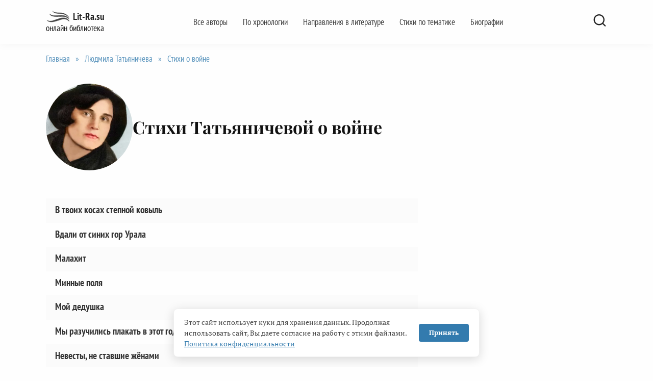

--- FILE ---
content_type: text/html; charset=UTF-8
request_url: https://lit-ra.su/lyudmila-tatyanicheva/stihi-o-voyne-2215/
body_size: 11032
content:
<!doctype html>
<html lang="ru-RU" prefix="og: http://ogp.me/ns# article: http://ogp.me/ns/article# profile: http://ogp.me/ns/profile#" prefix="og: http://ogp.me/ns# article: http://ogp.me/ns/article# profile: http://ogp.me/ns/profile#">
<head>
<link rel="preload" href="https://lit-ra.su/wp-content/themes/reboot_child/fonts/playfair-display-v40-cyrillic_latin-ext-regular.woff2" as="font" type="font/woff2" crossorigin>
<link rel="preload" href="https://lit-ra.su/wp-content/themes/reboot_child/fonts/pt-serif-v19-cyrillic-ext_latin-ext-regular.woff2" as="font" type="font/woff2" crossorigin>
<link rel="preload" href="https://lit-ra.su/wp-content/themes/reboot_child/fonts/pt-sans-narrow-v19-cyrillic-ext_latin-ext-700.woff2" as="font" type="font/woff2" crossorigin>
<link rel="preconnect" href="https://yandex.ru">
	<meta charset="UTF-8">
	<meta name="viewport" content="width=device-width, initial-scale=1">
	<link href="https://lit-ra.su/favicon.ico" rel="shortcut icon" type="image/vnd.microsoft.icon">
	<meta name='robots' content='index, follow, max-image-preview:large, max-snippet:-1, max-video-preview:-1' />
	<title>Стихи Людмилы Татьяничевой о войне [ТОП-15 стихотворений] читать онлайн - Lit-Ra.su</title><link rel="stylesheet" href="https://lit-ra.su/wp-content/cache/min/1/2235935a4dbd2d005178e8b9f30653ce.css" media="all" data-minify="1" />
	<meta name="description" content="Стихи Татьяничевой о войне, читать полное собрание творчества автора. Онлайн библиотека стихотворений и литературных произведений великих поэтов и писателей Lit-Ra.su" />
	<link rel="canonical" href="https://lit-ra.su/lyudmila-tatyanicheva/stihi-o-voyne-2215/" />
	<meta property="og:locale" content="ru_RU" />
	<meta property="og:type" content="website" />
	<meta property="og:title" content="Стихи Людмилы Татьяничевой о войне [ТОП-15 стихотворений] читать онлайн - Lit-Ra.su" />
	<meta property="og:description" content="Стихи Татьяничевой о войне, читать полное собрание творчества автора. Онлайн библиотека стихотворений и литературных произведений великих поэтов и писателей Lit-Ra.su" />
	<meta property="og:url" content="https://lit-ra.su/lyudmila-tatyanicheva/stihi-o-voyne-2215/" />
	<meta property="og:site_name" content="Lit-Ra.su" />
	<meta name="twitter:card" content="summary_large_image" />
	<meta name="twitter:image" content="https://lit-ra.su/wp-content/uploads/2020/12/ludmila-tatyanicheva.jpg" />
<meta property="og:image:width" content="1200" />
<meta property="og:image:height" content="630" />
<meta itemprop="jobTitle" content="Поэт">
<meta name="author" content="Людмила Татьяничева" />
<meta property="og:image:width" content="1200" /><meta property="og:image:height" content="630" />
<meta itemprop="jobTitle" content="Поэт"><meta name="author" content="Людмила Татьяничева" />
<script type="application/ld+json">{
    "@context": "https:\/\/schema.org",
    "@type": "CollectionPage",
    "mainEntityOfPage": {
        "@type": "WebPage",
        "@id": "https:\/\/lit-ra.su\/lyudmila-tatyanicheva\/stihi-o-voyne-2215\/"
    },
    "name": "Людмила Татьяничева: Стихи о войне",
    "description": "Читать полное собрание произведений в категории Людмила Татьяничева: Стихи о войне онлайн на Lit-Ra.su.",
    "url": "https:\/\/lit-ra.su\/lyudmila-tatyanicheva\/stihi-o-voyne-2215\/",
    "publisher": {
        "@type": "Organization",
        "name": "Lit-Ra.su",
        "logo": {
            "@type": "ImageObject",
            "url": "https:\/\/lit-ra.su\/wp-content\/uploads\/2021\/09\/logo.png"
        }
    },
    "mainEntity": {
        "@type": "ItemList",
        "numberOfItems": 15,
        "itemListOrder": "https:\/\/schema.org\/ItemListOrderDescending",
        "itemListElement": [
            {
                "@type": "ListItem",
                "position": 1,
                "url": "https:\/\/lit-ra.su\/lyudmila-tatyanicheva\/v-tvoih-kosah-stepnoy-kovyl\/",
                "name": "В твоих косах степной ковыль"
            },
            {
                "@type": "ListItem",
                "position": 2,
                "url": "https:\/\/lit-ra.su\/lyudmila-tatyanicheva\/vdali-ot-sinih-gor-urala\/",
                "name": "Вдали от синих гор Урала"
            },
            {
                "@type": "ListItem",
                "position": 3,
                "url": "https:\/\/lit-ra.su\/lyudmila-tatyanicheva\/malahit\/",
                "name": "Малахит"
            },
            {
                "@type": "ListItem",
                "position": 4,
                "url": "https:\/\/lit-ra.su\/lyudmila-tatyanicheva\/minnye-polya\/",
                "name": "Минные поля"
            },
            {
                "@type": "ListItem",
                "position": 5,
                "url": "https:\/\/lit-ra.su\/lyudmila-tatyanicheva\/moy-dedushka\/",
                "name": "Мой дедушка"
            },
            {
                "@type": "ListItem",
                "position": 6,
                "url": "https:\/\/lit-ra.su\/lyudmila-tatyanicheva\/my-razuchilis-plakat-v-etot-god\/",
                "name": "Мы разучились плакать в этот год."
            },
            {
                "@type": "ListItem",
                "position": 7,
                "url": "https:\/\/lit-ra.su\/lyudmila-tatyanicheva\/nevesty-ne-stavshie-zhyonami\/",
                "name": "Невесты, не ставшие жёнами"
            },
            {
                "@type": "ListItem",
                "position": 8,
                "url": "https:\/\/lit-ra.su\/lyudmila-tatyanicheva\/pismo-21\/",
                "name": "Письмо"
            },
            {
                "@type": "ListItem",
                "position": 9,
                "url": "https:\/\/lit-ra.su\/lyudmila-tatyanicheva\/sahar\/",
                "name": "Сахар"
            },
            {
                "@type": "ListItem",
                "position": 10,
                "url": "https:\/\/lit-ra.su\/lyudmila-tatyanicheva\/skaz\/",
                "name": "Сказ"
            },
            {
                "@type": "ListItem",
                "position": 11,
                "url": "https:\/\/lit-ra.su\/lyudmila-tatyanicheva\/surovyy-tanets\/",
                "name": "Суровый танец"
            },
            {
                "@type": "ListItem",
                "position": 12,
                "url": "https:\/\/lit-ra.su\/lyudmila-tatyanicheva\/tank-2\/",
                "name": "Танк"
            },
            {
                "@type": "ListItem",
                "position": 13,
                "url": "https:\/\/lit-ra.su\/lyudmila-tatyanicheva\/tetya-nastya\/",
                "name": "Тетя Настя"
            },
            {
                "@type": "ListItem",
                "position": 14,
                "url": "https:\/\/lit-ra.su\/lyudmila-tatyanicheva\/u-mogily-neizvestnogo-soldata\/",
                "name": "У могилы неизвестного солдата"
            },
            {
                "@type": "ListItem",
                "position": 15,
                "url": "https:\/\/lit-ra.su\/lyudmila-tatyanicheva\/ya-o-rossii\/",
                "name": "Я о России"
            }
        ]
    },
    "about": {
        "@type": "Person",
        "@id": "https:\/\/lit-ra.su\/lyudmila-tatyanicheva\/#person",
        "name": "Людмила Татьяничева",
        "jobTitle": "Поэт",
        "image": "https:\/\/lit-ra.su\/wp-content\/uploads\/2020\/12\/ludmila-tatyanicheva.jpg",
        "sameAs": [
            "https:\/\/ru.wikipedia.org\/wiki\/Татьяничева,_Людмила_Константиновна"
        ]
    }
}</script>

<script type="text/javascript" src="https://lit-ra.su/wp-includes/js/jquery/jquery.min.js" id="jquery-core-js"></script>
<script>document.createElement( "picture" );if(!window.HTMLPictureElement && document.addEventListener) {window.addEventListener("DOMContentLoaded", function() {var s = document.createElement("script");s.src = "https://lit-ra.su/wp-content/plugins/webp-express/js/picturefill.min.js";document.body.appendChild(s);});}</script>
    <meta name="color-scheme" content="only light">
<!-- Yandex.RTB -->
<script>window.yaContextCb=window.yaContextCb||[]</script>
<script src="https://yandex.ru/ads/system/context.js" async></script>

<meta name="yandex-verification" content="5fd2e6780e1a25a7" />
<meta name="google-site-verification" content="8iCQbdb-IGhDUHi9kxVTtsUJx5jLNvrU5AP18gKuYM0" />    </head>

<body class="archive category category-stihi-o-voyne-2215 category-2216 wp-embed-responsive wp-theme-reboot wp-child-theme-reboot_child sidebar-right">



<div id="page" class="site">
    <a class="skip-link screen-reader-text" href="#content">Перейти к содержанию</a>

    

<header id="masthead" class="site-header full" itemscope itemtype="https://schema.org/WPHeader">
    <div class="site-header-inner fixed">

        <div class="humburger js-humburger"><span></span><span></span><span></span></div>

        
<div class="site-branding">

    <div class="site-logotype"><a href="https://lit-ra.su/"><picture><source srcset="https://lit-ra.su/wp-content/webp-express/webp-images/doc-root/wp-content/uploads/2021/09/logo.png.webp" type="image/webp"><img src="https://lit-ra.su/wp-content/uploads/2021/09/logo.png" width="47" height="24" alt="Lit-Ra.su" class="webpexpress-processed"></picture></a></div><div class="site-branding__body"><div class="site-title"><a href="https://lit-ra.su/">Lit-Ra.su</a></div><p class="site-description">онлайн библиотека</p></div></div><!-- .site-branding --><div class="top-menu"><ul id="top-menu" class="menu"><li id="menu-item-103549" class="menu-item menu-item-type-post_type menu-item-object-page menu-item-103549"><a href="https://lit-ra.su/avtory-po-alfavitu/">Все авторы</a></li>
<li id="menu-item-103550" class="menu-item menu-item-type-post_type menu-item-object-page menu-item-103550"><a href="https://lit-ra.su/po-hronologii/">По хронологии</a></li>
<li id="menu-item-103546" class="menu-item menu-item-type-post_type menu-item-object-page menu-item-103546"><a href="https://lit-ra.su/napravleniya-v-literature/">Направления в литературе</a></li>
<li id="menu-item-103547" class="menu-item menu-item-type-post_type menu-item-object-page menu-item-103547"><a href="https://lit-ra.su/stihi-po-temam/">Стихи по тематике</a></li>
<li id="menu-item-103548" class="menu-item menu-item-type-post_type menu-item-object-page menu-item-103548"><a href="https://lit-ra.su/bio-graf/">Биографии</a></li>
</ul></div>                <div class="header-search">
                    <span class="search-icon js-search-icon"></span>
                </div>
            
    </div>
</header><!-- #masthead -->



    
    <nav id="site-navigation" class="main-navigation fixed" style="display: none;">
        <div class="main-navigation-inner full">
            <ul id="header_menu"></ul>
        </div>
    </nav>
    <div class="container header-separator"></div>


    <div class="mobile-menu-placeholder js-mobile-menu-placeholder"></div>
    <div class="search-screen-overlay js-search-screen-overlay"></div>
    <div class="search-screen js-search-screen">
		
<form role="search" method="get" class="search-form" action="https://lit-ra.su/">
    <label>
        <span class="screen-reader-text"><!--noindex-->Search for:<!--/noindex--></span>
        <input type="search" class="search-field" placeholder="Поиск…" value="" name="s">
    </label>
    <button type="submit" class="search-submit"></button>
</form>    </div>

    
	
    <div id="content" class="site-content fixed">

        

        <div class="site-content-inner">
    <div id="primary" class="content-area" itemscope itemtype="https://schema.org/CollectionPage">
        <main id="main" class="site-main">
        
        <div class="breadcrumb" id="breadcrumbs" itemscope itemtype="https://schema.org/BreadcrumbList"><span itemprop="itemListElement" itemscope itemtype="https://schema.org/ListItem"><a itemprop="item" href="https://lit-ra.su/"><span itemprop="name">Главная</span></a><meta itemprop="position" content="1"></span><span class="breadcrumb-separator"> » </span><span itemprop="itemListElement" itemscope itemtype="https://schema.org/ListItem"><a itemprop="item" href="https://lit-ra.su/lyudmila-tatyanicheva/"><span itemprop="name">Людмила Татьяничева</span></a><meta itemprop="position" content="2"></span><span class="breadcrumb-separator"> » </span><span itemprop="itemListElement" itemscope itemtype="https://schema.org/ListItem"><span itemprop="name" class="breadcrumb_last">Стихи о войне</span><link itemprop="item" href="https://lit-ra.su/lyudmila-tatyanicheva/stihi-o-voyne-2215/"><meta itemprop="position" content="3"></span></div>
        
            <article id="post-55382" class="article-post post-55382 post type-post status-publish format-standard  category-lyudmila-tatyanicheva category-stihi-o-voyne-2215">
                
                <header class="poem-hero-card">
                    <div class="hero-flex" itemprop="mainEntity" itemscope itemtype="https://schema.org/Person" itemid="https://lit-ra.su/lyudmila-tatyanicheva/#person">
                        
                                                    <meta itemprop="name" content="Людмила Татьяничева">
                            <meta itemprop="jobTitle" content="Поэт">
                        
                                                    <div class="hero-avatar">
                                <picture><source srcset="https://lit-ra.su/wp-content/webp-express/webp-images/doc-root/wp-content/uploads/2020/12/ludmila-tatyanicheva.jpg.webp 250w, https://lit-ra.su/wp-content/webp-express/webp-images/doc-root/wp-content/uploads/2020/12/ludmila-tatyanicheva-150x150.jpg.webp 150w, https://lit-ra.su/wp-content/webp-express/webp-images/doc-root/wp-content/uploads/2020/12/ludmila-tatyanicheva-100x100.jpg.webp 100w" sizes="(max-width: 250px) 100vw, 250px" type="image/webp"><img width="250" height="250" src="https://lit-ra.su/wp-content/uploads/2020/12/ludmila-tatyanicheva.jpg" class="avatar author-cat-image webpexpress-processed" alt="Людмила Татьяничева" itemprop="image" decoding="async" fetchpriority="high" srcset="https://lit-ra.su/wp-content/uploads/2020/12/ludmila-tatyanicheva.jpg 250w, https://lit-ra.su/wp-content/uploads/2020/12/ludmila-tatyanicheva-150x150.jpg 150w, https://lit-ra.su/wp-content/uploads/2020/12/ludmila-tatyanicheva-100x100.jpg 100w" sizes="(max-width: 250px) 100vw, 250px"></picture>                            </div>
                        
                        <div class="hero-info">
                                                        
                            <h1 class="entry-title">
                                <span class="title-main">
                                    Стихи Татьяничевой о войне                                </span>
                            </h1>

                                                    </div>
                    </div>

                                    </header>

                
<div class="post-cards post-cards--small">

	
<div class="post-card post-card--small post-card--thumbnail-no w-animate" itemscope itemtype="https://schema.org/CreativeWork" data-animate-style="no">
	
    <div class="post-card__body">

        <div class="post-card__title" itemprop="name"><span itemprop="headline"><a href="https://lit-ra.su/lyudmila-tatyanicheva/v-tvoih-kosah-stepnoy-kovyl/">В твоих косах степной ковыль</a></span></div>    </div>

        <div style="display:none;">
                    <meta itemprop="description" content="В твоих косах степной ковыль. Он расцвёл [&hellip;]">
                            <div itemprop="author" itemscope itemtype="https://schema.org/Person">
                <meta itemprop="name" content="Людмила Татьяничева">
            </div>
                <meta itemscope itemprop="mainEntityOfPage" itemType="https://schema.org/WebPage" itemid="https://lit-ra.su/lyudmila-tatyanicheva/v-tvoih-kosah-stepnoy-kovyl/" content="В твоих косах степной ковыль">
        <meta itemprop="dateModified" content="2021-09-15T14:34:55+03:00">
        <meta itemprop="datePublished" content="2021-06-02T15:51:17+03:00">
        <div itemprop="publisher" itemscope itemtype="https://schema.org/Organization" style="display: none;"><div itemprop="logo" itemscope itemtype="https://schema.org/ImageObject"><picture><source srcset="https://lit-ra.su/wp-content/webp-express/webp-images/doc-root/wp-content/uploads/2021/09/logo.png.webp" type="image/webp"><img itemprop="url image" src="https://lit-ra.su/wp-content/uploads/2021/09/logo.png" alt="Lit-Ra.su" class="webpexpress-processed"></picture></div><meta itemprop="name" content="Lit-Ra.su"><meta itemprop="telephone" content="8800880007"><meta itemprop="address" content="https://lit-ra.su"></div>    </div>

    </div>
<div class="post-card post-card--small post-card--thumbnail-no w-animate" itemscope itemtype="https://schema.org/CreativeWork" data-animate-style="no">
	
    <div class="post-card__body">

        <div class="post-card__title" itemprop="name"><span itemprop="headline"><a href="https://lit-ra.su/lyudmila-tatyanicheva/vdali-ot-sinih-gor-urala/">Вдали от синих гор Урала</a></span></div>    </div>

        <div style="display:none;">
                    <meta itemprop="description" content="Вдали от синих гор Урала, В руках [&hellip;]">
                            <div itemprop="author" itemscope itemtype="https://schema.org/Person">
                <meta itemprop="name" content="Людмила Татьяничева">
            </div>
                <meta itemscope itemprop="mainEntityOfPage" itemType="https://schema.org/WebPage" itemid="https://lit-ra.su/lyudmila-tatyanicheva/vdali-ot-sinih-gor-urala/" content="Вдали от синих гор Урала">
        <meta itemprop="dateModified" content="2021-09-15T14:37:18+03:00">
        <meta itemprop="datePublished" content="2021-06-02T15:51:17+03:00">
        <div itemprop="publisher" itemscope itemtype="https://schema.org/Organization" style="display: none;"><div itemprop="logo" itemscope itemtype="https://schema.org/ImageObject"><picture><source srcset="https://lit-ra.su/wp-content/webp-express/webp-images/doc-root/wp-content/uploads/2021/09/logo.png.webp" type="image/webp"><img itemprop="url image" src="https://lit-ra.su/wp-content/uploads/2021/09/logo.png" alt="Lit-Ra.su" class="webpexpress-processed"></picture></div><meta itemprop="name" content="Lit-Ra.su"><meta itemprop="telephone" content="8800880007"><meta itemprop="address" content="https://lit-ra.su"></div>    </div>

    </div>
<div class="post-card post-card--small post-card--thumbnail-no w-animate" itemscope itemtype="https://schema.org/CreativeWork" data-animate-style="no">
	
    <div class="post-card__body">

        <div class="post-card__title" itemprop="name"><span itemprop="headline"><a href="https://lit-ra.su/lyudmila-tatyanicheva/malahit/">Малахит</a></span></div>    </div>

        <div style="display:none;">
                    <meta itemprop="description" content="Когда-то над хребтом Урала, Солёной свежести полна, [&hellip;]">
                            <div itemprop="author" itemscope itemtype="https://schema.org/Person">
                <meta itemprop="name" content="Людмила Татьяничева">
            </div>
                <meta itemscope itemprop="mainEntityOfPage" itemType="https://schema.org/WebPage" itemid="https://lit-ra.su/lyudmila-tatyanicheva/malahit/" content="Малахит">
        <meta itemprop="dateModified" content="2022-02-25T18:33:42+03:00">
        <meta itemprop="datePublished" content="2021-06-02T15:51:25+03:00">
        <div itemprop="publisher" itemscope itemtype="https://schema.org/Organization" style="display: none;"><div itemprop="logo" itemscope itemtype="https://schema.org/ImageObject"><picture><source srcset="https://lit-ra.su/wp-content/webp-express/webp-images/doc-root/wp-content/uploads/2021/09/logo.png.webp" type="image/webp"><img itemprop="url image" src="https://lit-ra.su/wp-content/uploads/2021/09/logo.png" alt="Lit-Ra.su" class="webpexpress-processed"></picture></div><meta itemprop="name" content="Lit-Ra.su"><meta itemprop="telephone" content="8800880007"><meta itemprop="address" content="https://lit-ra.su"></div>    </div>

    </div>
<div class="post-card post-card--small post-card--thumbnail-no w-animate" itemscope itemtype="https://schema.org/CreativeWork" data-animate-style="no">
	
    <div class="post-card__body">

        <div class="post-card__title" itemprop="name"><span itemprop="headline"><a href="https://lit-ra.su/lyudmila-tatyanicheva/minnye-polya/">Минные поля</a></span></div>    </div>

        <div style="display:none;">
                    <meta itemprop="description" content="Прозрачны дали, И ветра спокойны. От ржавых [&hellip;]">
                            <div itemprop="author" itemscope itemtype="https://schema.org/Person">
                <meta itemprop="name" content="Людмила Татьяничева">
            </div>
                <meta itemscope itemprop="mainEntityOfPage" itemType="https://schema.org/WebPage" itemid="https://lit-ra.su/lyudmila-tatyanicheva/minnye-polya/" content="Минные поля">
        <meta itemprop="dateModified" content="2022-02-25T18:38:38+03:00">
        <meta itemprop="datePublished" content="2021-06-02T15:51:25+03:00">
        <div itemprop="publisher" itemscope itemtype="https://schema.org/Organization" style="display: none;"><div itemprop="logo" itemscope itemtype="https://schema.org/ImageObject"><picture><source srcset="https://lit-ra.su/wp-content/webp-express/webp-images/doc-root/wp-content/uploads/2021/09/logo.png.webp" type="image/webp"><img itemprop="url image" src="https://lit-ra.su/wp-content/uploads/2021/09/logo.png" alt="Lit-Ra.su" class="webpexpress-processed"></picture></div><meta itemprop="name" content="Lit-Ra.su"><meta itemprop="telephone" content="8800880007"><meta itemprop="address" content="https://lit-ra.su"></div>    </div>

    </div>
<div class="post-card post-card--small post-card--thumbnail-no w-animate" itemscope itemtype="https://schema.org/CreativeWork" data-animate-style="no">
	
    <div class="post-card__body">

        <div class="post-card__title" itemprop="name"><span itemprop="headline"><a href="https://lit-ra.su/lyudmila-tatyanicheva/moy-dedushka/">Мой дедушка</a></span></div>    </div>

        <div style="display:none;">
                    <meta itemprop="description" content="Сапёром мой дедушка был на войне. Медали [&hellip;]">
                            <div itemprop="author" itemscope itemtype="https://schema.org/Person">
                <meta itemprop="name" content="Людмила Татьяничева">
            </div>
                <meta itemscope itemprop="mainEntityOfPage" itemType="https://schema.org/WebPage" itemid="https://lit-ra.su/lyudmila-tatyanicheva/moy-dedushka/" content="Мой дедушка">
        <meta itemprop="dateModified" content="2021-09-15T16:43:45+03:00">
        <meta itemprop="datePublished" content="2021-06-02T15:51:25+03:00">
        <div itemprop="publisher" itemscope itemtype="https://schema.org/Organization" style="display: none;"><div itemprop="logo" itemscope itemtype="https://schema.org/ImageObject"><picture><source srcset="https://lit-ra.su/wp-content/webp-express/webp-images/doc-root/wp-content/uploads/2021/09/logo.png.webp" type="image/webp"><img itemprop="url image" src="https://lit-ra.su/wp-content/uploads/2021/09/logo.png" alt="Lit-Ra.su" class="webpexpress-processed"></picture></div><meta itemprop="name" content="Lit-Ra.su"><meta itemprop="telephone" content="8800880007"><meta itemprop="address" content="https://lit-ra.su"></div>    </div>

    </div>
<div class="post-card post-card--small post-card--thumbnail-no w-animate" itemscope itemtype="https://schema.org/CreativeWork" data-animate-style="no">
	
    <div class="post-card__body">

        <div class="post-card__title" itemprop="name"><span itemprop="headline"><a href="https://lit-ra.su/lyudmila-tatyanicheva/my-razuchilis-plakat-v-etot-god/">Мы разучились плакать в этот год.</a></span></div>    </div>

        <div style="display:none;">
                    <meta itemprop="description" content="Мы разучились плакать в этот год. И [&hellip;]">
                            <div itemprop="author" itemscope itemtype="https://schema.org/Person">
                <meta itemprop="name" content="Людмила Татьяничева">
            </div>
                <meta itemscope itemprop="mainEntityOfPage" itemType="https://schema.org/WebPage" itemid="https://lit-ra.su/lyudmila-tatyanicheva/my-razuchilis-plakat-v-etot-god/" content="Мы разучились плакать в этот год.">
        <meta itemprop="dateModified" content="2021-09-15T16:49:48+03:00">
        <meta itemprop="datePublished" content="2021-06-02T15:51:25+03:00">
        <div itemprop="publisher" itemscope itemtype="https://schema.org/Organization" style="display: none;"><div itemprop="logo" itemscope itemtype="https://schema.org/ImageObject"><picture><source srcset="https://lit-ra.su/wp-content/webp-express/webp-images/doc-root/wp-content/uploads/2021/09/logo.png.webp" type="image/webp"><img itemprop="url image" src="https://lit-ra.su/wp-content/uploads/2021/09/logo.png" alt="Lit-Ra.su" class="webpexpress-processed"></picture></div><meta itemprop="name" content="Lit-Ra.su"><meta itemprop="telephone" content="8800880007"><meta itemprop="address" content="https://lit-ra.su"></div>    </div>

    </div>
<div class="post-card post-card--small post-card--thumbnail-no w-animate" itemscope itemtype="https://schema.org/CreativeWork" data-animate-style="no">
	
    <div class="post-card__body">

        <div class="post-card__title" itemprop="name"><span itemprop="headline"><a href="https://lit-ra.su/lyudmila-tatyanicheva/nevesty-ne-stavshie-zhyonami/">Невесты, не ставшие жёнами</a></span></div>    </div>

        <div style="display:none;">
                    <meta itemprop="description" content="Невесты, Не ставшие жЁнами, В войну потерявшие [&hellip;]">
                            <div itemprop="author" itemscope itemtype="https://schema.org/Person">
                <meta itemprop="name" content="Людмила Татьяничева">
            </div>
                <meta itemscope itemprop="mainEntityOfPage" itemType="https://schema.org/WebPage" itemid="https://lit-ra.su/lyudmila-tatyanicheva/nevesty-ne-stavshie-zhyonami/" content="Невесты, не ставшие жёнами">
        <meta itemprop="dateModified" content="2021-09-15T17:07:40+03:00">
        <meta itemprop="datePublished" content="2021-06-02T15:51:25+03:00">
        <div itemprop="publisher" itemscope itemtype="https://schema.org/Organization" style="display: none;"><div itemprop="logo" itemscope itemtype="https://schema.org/ImageObject"><picture><source srcset="https://lit-ra.su/wp-content/webp-express/webp-images/doc-root/wp-content/uploads/2021/09/logo.png.webp" type="image/webp"><img itemprop="url image" src="https://lit-ra.su/wp-content/uploads/2021/09/logo.png" alt="Lit-Ra.su" class="webpexpress-processed"></picture></div><meta itemprop="name" content="Lit-Ra.su"><meta itemprop="telephone" content="8800880007"><meta itemprop="address" content="https://lit-ra.su"></div>    </div>

    </div>
<div class="post-card post-card--small post-card--thumbnail-no w-animate" itemscope itemtype="https://schema.org/CreativeWork" data-animate-style="no">
	
    <div class="post-card__body">

        <div class="post-card__title" itemprop="name"><span itemprop="headline"><a href="https://lit-ra.su/lyudmila-tatyanicheva/pismo-21/">Письмо</a></span></div>    </div>

        <div style="display:none;">
                    <meta itemprop="description" content="Оно прошло далёкий путь, Как небо над [&hellip;]">
                            <div itemprop="author" itemscope itemtype="https://schema.org/Person">
                <meta itemprop="name" content="Людмила Татьяничева">
            </div>
                <meta itemscope itemprop="mainEntityOfPage" itemType="https://schema.org/WebPage" itemid="https://lit-ra.su/lyudmila-tatyanicheva/pismo-21/" content="Письмо">
        <meta itemprop="dateModified" content="2022-02-25T17:50:46+03:00">
        <meta itemprop="datePublished" content="2021-06-02T15:51:34+03:00">
        <div itemprop="publisher" itemscope itemtype="https://schema.org/Organization" style="display: none;"><div itemprop="logo" itemscope itemtype="https://schema.org/ImageObject"><picture><source srcset="https://lit-ra.su/wp-content/webp-express/webp-images/doc-root/wp-content/uploads/2021/09/logo.png.webp" type="image/webp"><img itemprop="url image" src="https://lit-ra.su/wp-content/uploads/2021/09/logo.png" alt="Lit-Ra.su" class="webpexpress-processed"></picture></div><meta itemprop="name" content="Lit-Ra.su"><meta itemprop="telephone" content="8800880007"><meta itemprop="address" content="https://lit-ra.su"></div>    </div>

    </div>
<div class="post-card post-card--small post-card--thumbnail-no w-animate" itemscope itemtype="https://schema.org/CreativeWork" data-animate-style="no">
	
    <div class="post-card__body">

        <div class="post-card__title" itemprop="name"><span itemprop="headline"><a href="https://lit-ra.su/lyudmila-tatyanicheva/sahar/">Сахар</a></span></div>    </div>

        <div style="display:none;">
                    <meta itemprop="description" content="Ах, что за кони, Песня-кони, Краса колхозного [&hellip;]">
                            <div itemprop="author" itemscope itemtype="https://schema.org/Person">
                <meta itemprop="name" content="Людмила Татьяничева">
            </div>
                <meta itemscope itemprop="mainEntityOfPage" itemType="https://schema.org/WebPage" itemid="https://lit-ra.su/lyudmila-tatyanicheva/sahar/" content="Сахар">
        <meta itemprop="dateModified" content="2021-09-15T18:24:30+03:00">
        <meta itemprop="datePublished" content="2021-06-02T15:51:34+03:00">
        <div itemprop="publisher" itemscope itemtype="https://schema.org/Organization" style="display: none;"><div itemprop="logo" itemscope itemtype="https://schema.org/ImageObject"><picture><source srcset="https://lit-ra.su/wp-content/webp-express/webp-images/doc-root/wp-content/uploads/2021/09/logo.png.webp" type="image/webp"><img itemprop="url image" src="https://lit-ra.su/wp-content/uploads/2021/09/logo.png" alt="Lit-Ra.su" class="webpexpress-processed"></picture></div><meta itemprop="name" content="Lit-Ra.su"><meta itemprop="telephone" content="8800880007"><meta itemprop="address" content="https://lit-ra.su"></div>    </div>

    </div>
<div class="post-card post-card--small post-card--thumbnail-no w-animate" itemscope itemtype="https://schema.org/CreativeWork" data-animate-style="no">
	
    <div class="post-card__body">

        <div class="post-card__title" itemprop="name"><span itemprop="headline"><a href="https://lit-ra.su/lyudmila-tatyanicheva/skaz/">Сказ</a></span></div>    </div>

        <div style="display:none;">
                    <meta itemprop="description" content="Я в детстве слышала не раз От [&hellip;]">
                            <div itemprop="author" itemscope itemtype="https://schema.org/Person">
                <meta itemprop="name" content="Людмила Татьяничева">
            </div>
                <meta itemscope itemprop="mainEntityOfPage" itemType="https://schema.org/WebPage" itemid="https://lit-ra.su/lyudmila-tatyanicheva/skaz/" content="Сказ">
        <meta itemprop="dateModified" content="2021-09-15T18:30:06+03:00">
        <meta itemprop="datePublished" content="2021-06-02T15:51:34+03:00">
        <div itemprop="publisher" itemscope itemtype="https://schema.org/Organization" style="display: none;"><div itemprop="logo" itemscope itemtype="https://schema.org/ImageObject"><picture><source srcset="https://lit-ra.su/wp-content/webp-express/webp-images/doc-root/wp-content/uploads/2021/09/logo.png.webp" type="image/webp"><img itemprop="url image" src="https://lit-ra.su/wp-content/uploads/2021/09/logo.png" alt="Lit-Ra.su" class="webpexpress-processed"></picture></div><meta itemprop="name" content="Lit-Ra.su"><meta itemprop="telephone" content="8800880007"><meta itemprop="address" content="https://lit-ra.su"></div>    </div>

    </div>
<div class="post-card post-card--small post-card--thumbnail-no w-animate" itemscope itemtype="https://schema.org/CreativeWork" data-animate-style="no">
	
    <div class="post-card__body">

        <div class="post-card__title" itemprop="name"><span itemprop="headline"><a href="https://lit-ra.su/lyudmila-tatyanicheva/surovyy-tanets/">Суровый танец</a></span></div>    </div>

        <div style="display:none;">
                    <meta itemprop="description" content="И на току, И в чистом поле [&hellip;]">
                            <div itemprop="author" itemscope itemtype="https://schema.org/Person">
                <meta itemprop="name" content="Людмила Татьяничева">
            </div>
                <meta itemscope itemprop="mainEntityOfPage" itemType="https://schema.org/WebPage" itemid="https://lit-ra.su/lyudmila-tatyanicheva/surovyy-tanets/" content="Суровый танец">
        <meta itemprop="dateModified" content="2021-09-15T13:07:16+03:00">
        <meta itemprop="datePublished" content="2021-06-02T15:51:34+03:00">
        <div itemprop="publisher" itemscope itemtype="https://schema.org/Organization" style="display: none;"><div itemprop="logo" itemscope itemtype="https://schema.org/ImageObject"><picture><source srcset="https://lit-ra.su/wp-content/webp-express/webp-images/doc-root/wp-content/uploads/2021/09/logo.png.webp" type="image/webp"><img itemprop="url image" src="https://lit-ra.su/wp-content/uploads/2021/09/logo.png" alt="Lit-Ra.su" class="webpexpress-processed"></picture></div><meta itemprop="name" content="Lit-Ra.su"><meta itemprop="telephone" content="8800880007"><meta itemprop="address" content="https://lit-ra.su"></div>    </div>

    </div>
<div class="post-card post-card--small post-card--thumbnail-no w-animate" itemscope itemtype="https://schema.org/CreativeWork" data-animate-style="no">
	
    <div class="post-card__body">

        <div class="post-card__title" itemprop="name"><span itemprop="headline"><a href="https://lit-ra.su/lyudmila-tatyanicheva/tank-2/">Танк</a></span></div>    </div>

        <div style="display:none;">
                    <meta itemprop="description" content="Он младший в танковой семье. Родился он [&hellip;]">
                            <div itemprop="author" itemscope itemtype="https://schema.org/Person">
                <meta itemprop="name" content="Людмила Татьяничева">
            </div>
                <meta itemscope itemprop="mainEntityOfPage" itemType="https://schema.org/WebPage" itemid="https://lit-ra.su/lyudmila-tatyanicheva/tank-2/" content="Танк">
        <meta itemprop="dateModified" content="2021-09-15T18:52:08+03:00">
        <meta itemprop="datePublished" content="2021-06-02T15:51:34+03:00">
        <div itemprop="publisher" itemscope itemtype="https://schema.org/Organization" style="display: none;"><div itemprop="logo" itemscope itemtype="https://schema.org/ImageObject"><picture><source srcset="https://lit-ra.su/wp-content/webp-express/webp-images/doc-root/wp-content/uploads/2021/09/logo.png.webp" type="image/webp"><img itemprop="url image" src="https://lit-ra.su/wp-content/uploads/2021/09/logo.png" alt="Lit-Ra.su" class="webpexpress-processed"></picture></div><meta itemprop="name" content="Lit-Ra.su"><meta itemprop="telephone" content="8800880007"><meta itemprop="address" content="https://lit-ra.su"></div>    </div>

    </div>
<div class="post-card post-card--small post-card--thumbnail-no w-animate" itemscope itemtype="https://schema.org/CreativeWork" data-animate-style="no">
	
    <div class="post-card__body">

        <div class="post-card__title" itemprop="name"><span itemprop="headline"><a href="https://lit-ra.su/lyudmila-tatyanicheva/tetya-nastya/">Тетя Настя</a></span></div>    </div>

        <div style="display:none;">
                    <meta itemprop="description" content="Здесь был в чести обычай древний: Под [&hellip;]">
                            <div itemprop="author" itemscope itemtype="https://schema.org/Person">
                <meta itemprop="name" content="Людмила Татьяничева">
            </div>
                <meta itemscope itemprop="mainEntityOfPage" itemType="https://schema.org/WebPage" itemid="https://lit-ra.su/lyudmila-tatyanicheva/tetya-nastya/" content="Тетя Настя">
        <meta itemprop="dateModified" content="2021-09-15T18:54:44+03:00">
        <meta itemprop="datePublished" content="2021-06-02T15:51:34+03:00">
        <div itemprop="publisher" itemscope itemtype="https://schema.org/Organization" style="display: none;"><div itemprop="logo" itemscope itemtype="https://schema.org/ImageObject"><picture><source srcset="https://lit-ra.su/wp-content/webp-express/webp-images/doc-root/wp-content/uploads/2021/09/logo.png.webp" type="image/webp"><img itemprop="url image" src="https://lit-ra.su/wp-content/uploads/2021/09/logo.png" alt="Lit-Ra.su" class="webpexpress-processed"></picture></div><meta itemprop="name" content="Lit-Ra.su"><meta itemprop="telephone" content="8800880007"><meta itemprop="address" content="https://lit-ra.su"></div>    </div>

    </div>
<div class="post-card post-card--small post-card--thumbnail-no w-animate" itemscope itemtype="https://schema.org/CreativeWork" data-animate-style="no">
	
    <div class="post-card__body">

        <div class="post-card__title" itemprop="name"><span itemprop="headline"><a href="https://lit-ra.su/lyudmila-tatyanicheva/u-mogily-neizvestnogo-soldata/">У могилы неизвестного солдата</a></span></div>    </div>

        <div style="display:none;">
                    <meta itemprop="description" content="У грубого простого обелиска Остановилась и склонилась [&hellip;]">
                            <div itemprop="author" itemscope itemtype="https://schema.org/Person">
                <meta itemprop="name" content="Людмила Татьяничева">
            </div>
                <meta itemscope itemprop="mainEntityOfPage" itemType="https://schema.org/WebPage" itemid="https://lit-ra.su/lyudmila-tatyanicheva/u-mogily-neizvestnogo-soldata/" content="У могилы неизвестного солдата">
        <meta itemprop="dateModified" content="2021-09-15T19:05:03+03:00">
        <meta itemprop="datePublished" content="2021-06-02T15:51:34+03:00">
        <div itemprop="publisher" itemscope itemtype="https://schema.org/Organization" style="display: none;"><div itemprop="logo" itemscope itemtype="https://schema.org/ImageObject"><picture><source srcset="https://lit-ra.su/wp-content/webp-express/webp-images/doc-root/wp-content/uploads/2021/09/logo.png.webp" type="image/webp"><img itemprop="url image" src="https://lit-ra.su/wp-content/uploads/2021/09/logo.png" alt="Lit-Ra.su" class="webpexpress-processed"></picture></div><meta itemprop="name" content="Lit-Ra.su"><meta itemprop="telephone" content="8800880007"><meta itemprop="address" content="https://lit-ra.su"></div>    </div>

    </div>
<div class="post-card post-card--small post-card--thumbnail-no w-animate" itemscope itemtype="https://schema.org/CreativeWork" data-animate-style="no">
	
    <div class="post-card__body">

        <div class="post-card__title" itemprop="name"><span itemprop="headline"><a href="https://lit-ra.su/lyudmila-tatyanicheva/ya-o-rossii/">Я о России</a></span></div>    </div>

        <div style="display:none;">
                    <meta itemprop="description" content="Я о России, Не о хлебе… Война [&hellip;]">
                            <div itemprop="author" itemscope itemtype="https://schema.org/Person">
                <meta itemprop="name" content="Людмила Татьяничева">
            </div>
                <meta itemscope itemprop="mainEntityOfPage" itemType="https://schema.org/WebPage" itemid="https://lit-ra.su/lyudmila-tatyanicheva/ya-o-rossii/" content="Я о России">
        <meta itemprop="dateModified" content="2021-09-15T12:02:49+03:00">
        <meta itemprop="datePublished" content="2021-06-02T15:51:34+03:00">
        <div itemprop="publisher" itemscope itemtype="https://schema.org/Organization" style="display: none;"><div itemprop="logo" itemscope itemtype="https://schema.org/ImageObject"><picture><source srcset="https://lit-ra.su/wp-content/webp-express/webp-images/doc-root/wp-content/uploads/2021/09/logo.png.webp" type="image/webp"><img itemprop="url image" src="https://lit-ra.su/wp-content/uploads/2021/09/logo.png" alt="Lit-Ra.su" class="webpexpress-processed"></picture></div><meta itemprop="name" content="Lit-Ra.su"><meta itemprop="telephone" content="8800880007"><meta itemprop="address" content="https://lit-ra.su"></div>    </div>

    </div>
</div>                          
                
                                <div style="margin-top: 30px;"><div class="list-cat-main"><div class="widget-header">Основной раздел автора</div><ul class="ul-cat-main"><li><a href="https://lit-ra.su/lyudmila-tatyanicheva/">Людмила Татьяничева</a></li></ul></div></div>                <div class="entry-social">
                    <div class="entry-bottom__header_cat">Поделитесь с друзьями:</div>
                    <div class="social-buttons"><span class="social-button social-button--vkontakte" data-social="vkontakte" data-image=""></span><span class="social-button social-button--odnoklassniki" data-social="odnoklassniki"></span><span class="social-button social-button--telegram" data-social="telegram"></span><span class="social-button social-button--sms" data-social="sms"></span><span class="social-button social-button--moimir" data-social="moimir" data-image=""></span></div>                </div> 
           
                           
                
            </article> 

        
        </main>
    </div>
    
<aside id="secondary" class="widget-area" itemscope itemtype="https://schema.org/WPSideBar">
    <div class="sticky-sidebar js-sticky-sidebar">

        
        <div id="custom_html-2" class="widget_text widget widget_custom_html"><div class="textwidget custom-html-widget">
<div id="yandex_rtb_R-A-1791130-1"></div>
<script>

if (window.innerWidth > 1024) {
    window.yaContextCb.push(()=>{
      Ya.Context.AdvManager.render({
        renderTo: 'yandex_rtb_R-A-1791130-1',
        blockId: 'R-A-1791130-1'
      })
    })
}
</script></div></div><div id="text-12" class="widget widget_text">			<div class="textwidget"></div>
		</div><div id="text-11" class="widget widget_text">			<div class="textwidget"> </div>
		</div>
        
    </div>
</aside><!-- #secondary -->


</div><!--.site-content-inner-->


</div><!--.site-content-->





<div class="site-footer-container site-footer-container--disable-sticky">

    

    <footer id="colophon" class="site-footer site-footer--style-gray full">
        <div class="site-footer-inner fixed">

            <div class="footer-widgets footer-widgets-5"><div class="footer-widget"><div id="nav_menu-2" class="widget widget_nav_menu"><div class="menu-nizhnee-menyu-container"><ul id="menu-nizhnee-menyu" class="menu"><li id="menu-item-96299" class="menu-item menu-item-type-post_type menu-item-object-page menu-item-96299"><a rel="nofollow" href="https://lit-ra.su/o-nashey-biblioteke/">О нашей онлайн библиотеке</a></li>
<li id="menu-item-96303" class="menu-item menu-item-type-post_type menu-item-object-page menu-item-96303"><a rel="nofollow" href="https://lit-ra.su/redaktsiya-sayta/">Редакция сайта</a></li>
<li id="menu-item-96298" class="menu-item menu-item-type-post_type menu-item-object-page menu-item-96298"><a rel="nofollow" href="https://lit-ra.su/kontakty/">Контакты</a></li>
<li id="menu-item-96300" class="menu-item menu-item-type-post_type menu-item-object-page menu-item-96300"><a rel="nofollow" href="https://lit-ra.su/otzyvy-i-predlozheniya/">Отзывы и предложения</a></li>
<li id="menu-item-96302" class="menu-item menu-item-type-post_type menu-item-object-page menu-item-96302"><a rel="nofollow" href="https://lit-ra.su/pravoobladatelyam/">Авторам и правообладателям</a></li>
<li id="menu-item-96297" class="menu-item menu-item-type-post_type menu-item-object-page menu-item-privacy-policy menu-item-96297"><a rel="nofollow privacy-policy" href="https://lit-ra.su/politika-konfidentsialnosti/">Политика конфиденциальности</a></li>
<li id="menu-item-96301" class="menu-item menu-item-type-post_type menu-item-object-page menu-item-96301"><a rel="nofollow" href="https://lit-ra.su/polzovatelskoe-soglashenie/">Пользовательское соглашение</a></li>
</ul></div></div></div><div class="footer-widget"><div id="nav_menu-3" class="widget widget_nav_menu"><div class="menu-nizhnee-odnourovnevoe-container"><ul id="menu-nizhnee-odnourovnevoe" class="menu"><li id="menu-item-97616" class="menu-item menu-item-type-post_type menu-item-object-page menu-item-97616"><a href="https://lit-ra.su/avtory-po-alfavitu/"><!--noindex-->Все авторы<!--/noindex--></a></li>
<li id="menu-item-97617" class="menu-item menu-item-type-post_type menu-item-object-page menu-item-97617"><a rel="nofollow" href="https://lit-ra.su/po-hronologii/">По хронологии</a></li>
<li id="menu-item-97618" class="menu-item menu-item-type-post_type menu-item-object-page menu-item-97618"><a rel="nofollow" href="https://lit-ra.su/napravleniya-v-literature/">Жанры и направления</a></li>
<li id="menu-item-97619" class="menu-item menu-item-type-post_type menu-item-object-page menu-item-97619"><a href="https://lit-ra.su/stihi-po-temam/">Стихи по темам</a></li>
<li id="menu-item-99055" class="menu-item menu-item-type-post_type menu-item-object-page menu-item-99055"><a href="https://lit-ra.su/luchshee/">Лучшее</a></li>
<li id="menu-item-99058" class="menu-item menu-item-type-post_type menu-item-object-page menu-item-99058"><a href="https://lit-ra.su/karta-sayta/">Карта сайта</a></li>
</ul></div></div></div><div class="footer-widget"><div id="text-3" class="widget widget_text">			<div class="textwidget"><span style="-webkit-hyphens: auto; -moz-hyphens: auto; -ms-hyphens: auto; hyphens: auto; text-align: justify;">Опубликованные классические стихотворения и проза являются общественным достоянием, согласно статей 1281 и 1282 Гражданского кодекса Российской Федерации. Права на современные произведения и стихи принадлежат их авторам и представлены только для ознакомления.</span></div>
		</div></div><div class="footer-widget"></div><div class="footer-widget"><div id="wpshop_widget_social_links-4" class="widget widget_wpshop_widget_social_links"><div class="widget-header">Мы в социальных сетях</div>
<div class="social-links">
    <div class="social-buttons social-buttons--square social-buttons--circle">

    <span class="social-button social-button--vkontakte js-link" data-href="aHR0cHM6Ly92ay5jb20vcHVibGljMTQwNDYwNzAx" data-target="_blank"></span>
    </div>
</div>

</div></div></div>
            
<div class="footer-bottom">
    <div class="footer-info">
        © 2026 Lit-Ra.su. Электронная библиотека. Литературное творчество и полные тексты произведений русских и зарубежных авторов.
	        </div>

    <div class="footer-counters"><script src="/lit-ra.js" defer></script></div></div>
        </div>
    </footer><!--.site-footer-->
</div>


    <button type="button" class="scrolltop js-scrolltop"></button>

</div><!-- #page -->

<script type="speculationrules">
{"prefetch":[{"source":"document","where":{"and":[{"href_matches":"/*"},{"not":{"href_matches":["/wp-*.php","/wp-admin/*","/wp-content/uploads/*","/wp-content/*","/wp-content/plugins/*","/wp-content/themes/reboot_child/*","/wp-content/themes/reboot/*","/*\\?(.+)"]}},{"not":{"selector_matches":"a[rel~=\"nofollow\"]"}},{"not":{"selector_matches":".no-prefetch, .no-prefetch a"}}]},"eagerness":"conservative"}]}
</script>
<script>var pseudo_links = document.querySelectorAll(".pseudo-clearfy-link");for (var i=0;i<pseudo_links.length;i++ ) { pseudo_links[i].addEventListener("click", function(e){   window.open( e.target.getAttribute("data-uri") ); }); }</script><script>document.addEventListener("copy", (event) => {var pagelink = "\nИсточник: https://lit-ra.su/lyudmila-tatyanicheva/stihi-o-voyne-2215";event.clipboardData.setData("text", document.getSelection() + pagelink);event.preventDefault();});</script><script type="text/javascript" id="rocket-browser-checker-js-after">
/* <![CDATA[ */
"use strict";var _createClass=function(){function defineProperties(target,props){for(var i=0;i<props.length;i++){var descriptor=props[i];descriptor.enumerable=descriptor.enumerable||!1,descriptor.configurable=!0,"value"in descriptor&&(descriptor.writable=!0),Object.defineProperty(target,descriptor.key,descriptor)}}return function(Constructor,protoProps,staticProps){return protoProps&&defineProperties(Constructor.prototype,protoProps),staticProps&&defineProperties(Constructor,staticProps),Constructor}}();function _classCallCheck(instance,Constructor){if(!(instance instanceof Constructor))throw new TypeError("Cannot call a class as a function")}var RocketBrowserCompatibilityChecker=function(){function RocketBrowserCompatibilityChecker(options){_classCallCheck(this,RocketBrowserCompatibilityChecker),this.passiveSupported=!1,this._checkPassiveOption(this),this.options=!!this.passiveSupported&&options}return _createClass(RocketBrowserCompatibilityChecker,[{key:"_checkPassiveOption",value:function(self){try{var options={get passive(){return!(self.passiveSupported=!0)}};window.addEventListener("test",null,options),window.removeEventListener("test",null,options)}catch(err){self.passiveSupported=!1}}},{key:"initRequestIdleCallback",value:function(){!1 in window&&(window.requestIdleCallback=function(cb){var start=Date.now();return setTimeout(function(){cb({didTimeout:!1,timeRemaining:function(){return Math.max(0,50-(Date.now()-start))}})},1)}),!1 in window&&(window.cancelIdleCallback=function(id){return clearTimeout(id)})}},{key:"isDataSaverModeOn",value:function(){return"connection"in navigator&&!0===navigator.connection.saveData}},{key:"supportsLinkPrefetch",value:function(){var elem=document.createElement("link");return elem.relList&&elem.relList.supports&&elem.relList.supports("prefetch")&&window.IntersectionObserver&&"isIntersecting"in IntersectionObserverEntry.prototype}},{key:"isSlowConnection",value:function(){return"connection"in navigator&&"effectiveType"in navigator.connection&&("2g"===navigator.connection.effectiveType||"slow-2g"===navigator.connection.effectiveType)}}]),RocketBrowserCompatibilityChecker}();
//# sourceURL=rocket-browser-checker-js-after
/* ]]> */
</script>
<script type="text/javascript" id="rocket-preload-links-js-extra">
/* <![CDATA[ */
var RocketPreloadLinksConfig = {"excludeUris":"/(?:.+/)?feed(?:/(?:.+/?)?)?$|/(?:.+/)?embed/|/(index\\.php/)?wp\\-json(/.*|$)|/refer/|/go/|/recommend/|/recommends/","usesTrailingSlash":"1","imageExt":"jpg|jpeg|gif|png|tiff|bmp|webp|avif|pdf|doc|docx|xls|xlsx|php","fileExt":"jpg|jpeg|gif|png|tiff|bmp|webp|avif|pdf|doc|docx|xls|xlsx|php|html|htm","siteUrl":"https://lit-ra.su","onHoverDelay":"100","rateThrottle":"3"};
//# sourceURL=rocket-preload-links-js-extra
/* ]]> */
</script>
<script type="text/javascript" id="rocket-preload-links-js-after">
/* <![CDATA[ */
(function() {
"use strict";var r="function"==typeof Symbol&&"symbol"==typeof Symbol.iterator?function(e){return typeof e}:function(e){return e&&"function"==typeof Symbol&&e.constructor===Symbol&&e!==Symbol.prototype?"symbol":typeof e},e=function(){function i(e,t){for(var n=0;n<t.length;n++){var i=t[n];i.enumerable=i.enumerable||!1,i.configurable=!0,"value"in i&&(i.writable=!0),Object.defineProperty(e,i.key,i)}}return function(e,t,n){return t&&i(e.prototype,t),n&&i(e,n),e}}();function i(e,t){if(!(e instanceof t))throw new TypeError("Cannot call a class as a function")}var t=function(){function n(e,t){i(this,n),this.browser=e,this.config=t,this.options=this.browser.options,this.prefetched=new Set,this.eventTime=null,this.threshold=1111,this.numOnHover=0}return e(n,[{key:"init",value:function(){!this.browser.supportsLinkPrefetch()||this.browser.isDataSaverModeOn()||this.browser.isSlowConnection()||(this.regex={excludeUris:RegExp(this.config.excludeUris,"i"),images:RegExp(".("+this.config.imageExt+")$","i"),fileExt:RegExp(".("+this.config.fileExt+")$","i")},this._initListeners(this))}},{key:"_initListeners",value:function(e){-1<this.config.onHoverDelay&&document.addEventListener("mouseover",e.listener.bind(e),e.listenerOptions),document.addEventListener("mousedown",e.listener.bind(e),e.listenerOptions),document.addEventListener("touchstart",e.listener.bind(e),e.listenerOptions)}},{key:"listener",value:function(e){var t=e.target.closest("a"),n=this._prepareUrl(t);if(null!==n)switch(e.type){case"mousedown":case"touchstart":this._addPrefetchLink(n);break;case"mouseover":this._earlyPrefetch(t,n,"mouseout")}}},{key:"_earlyPrefetch",value:function(t,e,n){var i=this,r=setTimeout(function(){if(r=null,0===i.numOnHover)setTimeout(function(){return i.numOnHover=0},1e3);else if(i.numOnHover>i.config.rateThrottle)return;i.numOnHover++,i._addPrefetchLink(e)},this.config.onHoverDelay);t.addEventListener(n,function e(){t.removeEventListener(n,e,{passive:!0}),null!==r&&(clearTimeout(r),r=null)},{passive:!0})}},{key:"_addPrefetchLink",value:function(i){return this.prefetched.add(i.href),new Promise(function(e,t){var n=document.createElement("link");n.rel="prefetch",n.href=i.href,n.onload=e,n.onerror=t,document.head.appendChild(n)}).catch(function(){})}},{key:"_prepareUrl",value:function(e){if(null===e||"object"!==(void 0===e?"undefined":r(e))||!1 in e||-1===["http:","https:"].indexOf(e.protocol))return null;var t=e.href.substring(0,this.config.siteUrl.length),n=this._getPathname(e.href,t),i={original:e.href,protocol:e.protocol,origin:t,pathname:n,href:t+n};return this._isLinkOk(i)?i:null}},{key:"_getPathname",value:function(e,t){var n=t?e.substring(this.config.siteUrl.length):e;return n.startsWith("/")||(n="/"+n),this._shouldAddTrailingSlash(n)?n+"/":n}},{key:"_shouldAddTrailingSlash",value:function(e){return this.config.usesTrailingSlash&&!e.endsWith("/")&&!this.regex.fileExt.test(e)}},{key:"_isLinkOk",value:function(e){return null!==e&&"object"===(void 0===e?"undefined":r(e))&&(!this.prefetched.has(e.href)&&e.origin===this.config.siteUrl&&-1===e.href.indexOf("?")&&-1===e.href.indexOf("#")&&!this.regex.excludeUris.test(e.href)&&!this.regex.images.test(e.href))}}],[{key:"run",value:function(){"undefined"!=typeof RocketPreloadLinksConfig&&new n(new RocketBrowserCompatibilityChecker({capture:!0,passive:!0}),RocketPreloadLinksConfig).init()}}]),n}();t.run();
}());

//# sourceURL=rocket-preload-links-js-after
/* ]]> */
</script>
<script type="text/javascript" id="reboot-scripts-js-extra">
/* <![CDATA[ */
var settings_array = {"rating_text_average":"\u0441\u0440\u0435\u0434\u043d\u0435\u0435","rating_text_from":"\u0438\u0437","lightbox_display":"1","sidebar_fixed":"1"};
var wps_ajax = {"url":"https://lit-ra.su/wp-admin/admin-ajax.php","nonce":"e7171f179c"};
//# sourceURL=reboot-scripts-js-extra
/* ]]> */
</script>
<script type="text/javascript" src="https://lit-ra.su/wp-content/themes/reboot/assets/js/scripts.min.js" id="reboot-scripts-js" defer></script>
    <div id="simple-cookie-consent" class="cookie-consent" style="display: none;" role="dialog" aria-live="polite" aria-label="Уведомление о cookie">
        <div class="cookie-consent__container">
            <div class="cookie-consent__text">
                Этот сайт использует куки для хранения данных. Продолжая использовать сайт, Вы даете согласие на работу с этими файлами. 
                <a href="/politika-konfidentsialnosti/" rel="nofollow">Политика конфиденциальности</a>
            </div>
            <button id="cookie-accept-btn" class="cookie-consent__btn" type="button">Принять</button>
        </div>
    </div>
    <script>
    document.addEventListener("DOMContentLoaded", function() {
        const cookieBox = document.getElementById('simple-cookie-consent');
        const acceptBtn = document.getElementById('cookie-accept-btn');       
        if (!localStorage.getItem('cookie_accepted')) {       
            setTimeout(() => {
                cookieBox.style.display = 'block';      
                requestAnimationFrame(() => {
                    cookieBox.classList.add('is-visible');
                });
            }, 1000);
        }       
        acceptBtn.addEventListener('click', function() {         
           cookieBox.classList.remove('is-visible');     
            setTimeout(() => {
                cookieBox.style.display = 'none';
            }, 300);
            localStorage.setItem('cookie_accepted', 'true');
        });
    });
    </script>
    <script>!function(){var t=!1;try{var e=Object.defineProperty({},"passive",{get:function(){t=!0}});window.addEventListener("test",null,e)}catch(t){}return t}()||function(i){var o=!0,s=!1;EventTarget.prototype.addEventListener=function(t,e,n){var r="object"==typeof n,a=r?n.capture:n;n=r?n:{},"touchstart"!=t&&"scroll"!=t&&"wheel"!=t||(n.passive=void 0!==n.passive?n.passive:o),n.capture=void 0!==a?a:s,i.call(this,t,e,n)}}(EventTarget.prototype.addEventListener);</script>


</body>
</html>
<!-- This website is like a Rocket, isn't it? Performance optimized by WP Rocket. Learn more: https://wp-rocket.me -->